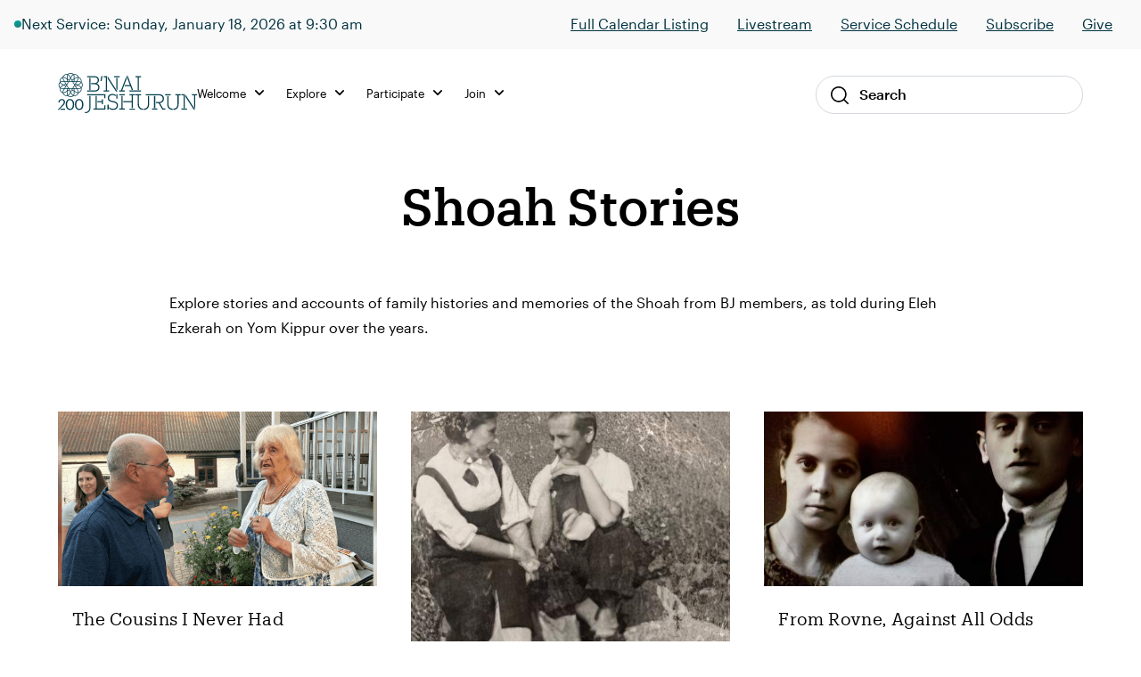

--- FILE ---
content_type: text/html; charset=UTF-8
request_url: https://bj.org/category/shoah-stories/
body_size: 14227
content:

<!DOCTYPE html>
<html lang="en-US" class="no-js">
<head>
    <meta charset="UTF-8">
    <meta name="viewport" content="width=device-width, initial-scale=1">
    <link rel="profile" href="http://gmpg.org/xfn/11">
    
    <meta name='robots' content='noindex, follow' />

	<!-- This site is optimized with the Yoast SEO plugin v26.7 - https://yoast.com/wordpress/plugins/seo/ -->
	<title>Shoah Stories Archives - B&#039;nai Jeshurun</title>
	<meta property="og:locale" content="en_US" />
	<meta property="og:type" content="article" />
	<meta property="og:title" content="Shoah Stories Archives - B&#039;nai Jeshurun" />
	<meta property="og:description" content="Explore stories and accounts of family histories and memories of the Shoah from BJ members, as told during Eleh Ezkerah on Yom Kippur over the years." />
	<meta property="og:url" content="https://bj.org/category/shoah-stories/" />
	<meta property="og:site_name" content="B&#039;nai Jeshurun" />
	<meta property="og:image" content="https://bj.org/wp-content/uploads/2022/04/shoah-stories-for-FB-1.png" />
	<meta property="og:image:width" content="1200" />
	<meta property="og:image:height" content="630" />
	<meta property="og:image:type" content="image/png" />
	<meta name="twitter:card" content="summary_large_image" />
	<meta name="twitter:site" content="@bjnyc" />
	<script type="application/ld+json" class="yoast-schema-graph">{"@context":"https://schema.org","@graph":[{"@type":"CollectionPage","@id":"https://bj.org/category/shoah-stories/","url":"https://bj.org/category/shoah-stories/","name":"Shoah Stories Archives - B&#039;nai Jeshurun","isPartOf":{"@id":"https://bj.org/#website"},"primaryImageOfPage":{"@id":"https://bj.org/category/shoah-stories/#primaryimage"},"image":{"@id":"https://bj.org/category/shoah-stories/#primaryimage"},"thumbnailUrl":"https://bj.org/wp-content/uploads/2025/12/Untitled-design-41.png","breadcrumb":{"@id":"https://bj.org/category/shoah-stories/#breadcrumb"},"inLanguage":"en-US"},{"@type":"ImageObject","inLanguage":"en-US","@id":"https://bj.org/category/shoah-stories/#primaryimage","url":"https://bj.org/wp-content/uploads/2025/12/Untitled-design-41.png","contentUrl":"https://bj.org/wp-content/uploads/2025/12/Untitled-design-41.png","width":1400,"height":440},{"@type":"BreadcrumbList","@id":"https://bj.org/category/shoah-stories/#breadcrumb","itemListElement":[{"@type":"ListItem","position":1,"name":"Home","item":"https://bj.org/"},{"@type":"ListItem","position":2,"name":"Shoah Stories"}]},{"@type":"WebSite","@id":"https://bj.org/#website","url":"https://bj.org/","name":"B'nai Jeshurun","description":"Synagogue and Jewish Community in New York City","publisher":{"@id":"https://bj.org/#organization"},"potentialAction":[{"@type":"SearchAction","target":{"@type":"EntryPoint","urlTemplate":"https://bj.org/?s={search_term_string}"},"query-input":{"@type":"PropertyValueSpecification","valueRequired":true,"valueName":"search_term_string"}}],"inLanguage":"en-US"},{"@type":"Organization","@id":"https://bj.org/#organization","name":"B'nai Jeshurun","url":"https://bj.org/","logo":{"@type":"ImageObject","inLanguage":"en-US","@id":"https://bj.org/#/schema/logo/image/","url":"https://bj.org/wp-content/uploads/2019/04/footer_logo.jpg","contentUrl":"https://bj.org/wp-content/uploads/2019/04/footer_logo.jpg","width":112,"height":111,"caption":"B'nai Jeshurun"},"image":{"@id":"https://bj.org/#/schema/logo/image/"},"sameAs":["https://www.facebook.com/bnai.jeshurun/","https://x.com/bjnyc","https://www.instagram.com/bj_nyc/","https://www.youtube.com/c/BjOrgNYC"]}]}</script>
	<!-- / Yoast SEO plugin. -->


<link rel='dns-prefetch' href='//kit.fontawesome.com' />
<link rel='dns-prefetch' href='//fonts.googleapis.com' />
<link href='http://fonts.googleapis.com' rel='preconnect' />
<link href='//fonts.gstatic.com' crossorigin='' rel='preconnect' />
<link rel="alternate" type="application/rss+xml" title="B&#039;nai Jeshurun &raquo; Shoah Stories Category Feed" href="https://bj.org/category/shoah-stories/feed/" />
		<style>
			.lazyload,
			.lazyloading {
				max-width: 100%;
			}
		</style>
				<style>
			.smush-dimensions {
				--smush-image-aspect-ratio: auto;
				aspect-ratio: var(--smush-image-aspect-ratio);
			}
		</style>
		<style id='wp-img-auto-sizes-contain-inline-css' type='text/css'>
img:is([sizes=auto i],[sizes^="auto," i]){contain-intrinsic-size:3000px 1500px}
/*# sourceURL=wp-img-auto-sizes-contain-inline-css */
</style>
<link rel='stylesheet' id='wphb-1-css' href='https://bj.org/wp-content/uploads/hummingbird-assets/23e65b78cc99b8acfd6ed69ff1bcb6c0.css' type='text/css' media='all' />
<link rel='stylesheet' id='wp-block-library-css' href='https://bj.org/wp-includes/css/dist/block-library/style.min.css?ver=6.9' type='text/css' media='all' />
<style id='global-styles-inline-css' type='text/css'>
:root{--wp--preset--aspect-ratio--square: 1;--wp--preset--aspect-ratio--4-3: 4/3;--wp--preset--aspect-ratio--3-4: 3/4;--wp--preset--aspect-ratio--3-2: 3/2;--wp--preset--aspect-ratio--2-3: 2/3;--wp--preset--aspect-ratio--16-9: 16/9;--wp--preset--aspect-ratio--9-16: 9/16;--wp--preset--color--black: #000000;--wp--preset--color--cyan-bluish-gray: #abb8c3;--wp--preset--color--white: #ffffff;--wp--preset--color--pale-pink: #f78da7;--wp--preset--color--vivid-red: #cf2e2e;--wp--preset--color--luminous-vivid-orange: #ff6900;--wp--preset--color--luminous-vivid-amber: #fcb900;--wp--preset--color--light-green-cyan: #7bdcb5;--wp--preset--color--vivid-green-cyan: #00d084;--wp--preset--color--pale-cyan-blue: #8ed1fc;--wp--preset--color--vivid-cyan-blue: #0693e3;--wp--preset--color--vivid-purple: #9b51e0;--wp--preset--color--navy: #003d4d;--wp--preset--color--navy-darker: #003340;--wp--preset--color--teal-dark: #003E4F;--wp--preset--color--teal-darkened: #1F837C;--wp--preset--color--teal: #00a29b;--wp--preset--color--teal-light: #00bfb2;--wp--preset--color--red: #FF1F2C;--wp--preset--color--gray-light: #F9F9F9;--wp--preset--color--gray: #F3F3F0;--wp--preset--gradient--vivid-cyan-blue-to-vivid-purple: linear-gradient(135deg,rgb(6,147,227) 0%,rgb(155,81,224) 100%);--wp--preset--gradient--light-green-cyan-to-vivid-green-cyan: linear-gradient(135deg,rgb(122,220,180) 0%,rgb(0,208,130) 100%);--wp--preset--gradient--luminous-vivid-amber-to-luminous-vivid-orange: linear-gradient(135deg,rgb(252,185,0) 0%,rgb(255,105,0) 100%);--wp--preset--gradient--luminous-vivid-orange-to-vivid-red: linear-gradient(135deg,rgb(255,105,0) 0%,rgb(207,46,46) 100%);--wp--preset--gradient--very-light-gray-to-cyan-bluish-gray: linear-gradient(135deg,rgb(238,238,238) 0%,rgb(169,184,195) 100%);--wp--preset--gradient--cool-to-warm-spectrum: linear-gradient(135deg,rgb(74,234,220) 0%,rgb(151,120,209) 20%,rgb(207,42,186) 40%,rgb(238,44,130) 60%,rgb(251,105,98) 80%,rgb(254,248,76) 100%);--wp--preset--gradient--blush-light-purple: linear-gradient(135deg,rgb(255,206,236) 0%,rgb(152,150,240) 100%);--wp--preset--gradient--blush-bordeaux: linear-gradient(135deg,rgb(254,205,165) 0%,rgb(254,45,45) 50%,rgb(107,0,62) 100%);--wp--preset--gradient--luminous-dusk: linear-gradient(135deg,rgb(255,203,112) 0%,rgb(199,81,192) 50%,rgb(65,88,208) 100%);--wp--preset--gradient--pale-ocean: linear-gradient(135deg,rgb(255,245,203) 0%,rgb(182,227,212) 50%,rgb(51,167,181) 100%);--wp--preset--gradient--electric-grass: linear-gradient(135deg,rgb(202,248,128) 0%,rgb(113,206,126) 100%);--wp--preset--gradient--midnight: linear-gradient(135deg,rgb(2,3,129) 0%,rgb(40,116,252) 100%);--wp--preset--font-size--small: 13px;--wp--preset--font-size--medium: 20px;--wp--preset--font-size--large: 36px;--wp--preset--font-size--x-large: 42px;--wp--preset--spacing--20: 0.44rem;--wp--preset--spacing--30: 0.67rem;--wp--preset--spacing--40: 1rem;--wp--preset--spacing--50: 1.5rem;--wp--preset--spacing--60: 2.25rem;--wp--preset--spacing--70: 3.38rem;--wp--preset--spacing--80: 5.06rem;--wp--preset--shadow--natural: 6px 6px 9px rgba(0, 0, 0, 0.2);--wp--preset--shadow--deep: 12px 12px 50px rgba(0, 0, 0, 0.4);--wp--preset--shadow--sharp: 6px 6px 0px rgba(0, 0, 0, 0.2);--wp--preset--shadow--outlined: 6px 6px 0px -3px rgb(255, 255, 255), 6px 6px rgb(0, 0, 0);--wp--preset--shadow--crisp: 6px 6px 0px rgb(0, 0, 0);}:where(.is-layout-flex){gap: 0.5em;}:where(.is-layout-grid){gap: 0.5em;}body .is-layout-flex{display: flex;}.is-layout-flex{flex-wrap: wrap;align-items: center;}.is-layout-flex > :is(*, div){margin: 0;}body .is-layout-grid{display: grid;}.is-layout-grid > :is(*, div){margin: 0;}:where(.wp-block-columns.is-layout-flex){gap: 2em;}:where(.wp-block-columns.is-layout-grid){gap: 2em;}:where(.wp-block-post-template.is-layout-flex){gap: 1.25em;}:where(.wp-block-post-template.is-layout-grid){gap: 1.25em;}.has-black-color{color: var(--wp--preset--color--black) !important;}.has-cyan-bluish-gray-color{color: var(--wp--preset--color--cyan-bluish-gray) !important;}.has-white-color{color: var(--wp--preset--color--white) !important;}.has-pale-pink-color{color: var(--wp--preset--color--pale-pink) !important;}.has-vivid-red-color{color: var(--wp--preset--color--vivid-red) !important;}.has-luminous-vivid-orange-color{color: var(--wp--preset--color--luminous-vivid-orange) !important;}.has-luminous-vivid-amber-color{color: var(--wp--preset--color--luminous-vivid-amber) !important;}.has-light-green-cyan-color{color: var(--wp--preset--color--light-green-cyan) !important;}.has-vivid-green-cyan-color{color: var(--wp--preset--color--vivid-green-cyan) !important;}.has-pale-cyan-blue-color{color: var(--wp--preset--color--pale-cyan-blue) !important;}.has-vivid-cyan-blue-color{color: var(--wp--preset--color--vivid-cyan-blue) !important;}.has-vivid-purple-color{color: var(--wp--preset--color--vivid-purple) !important;}.has-black-background-color{background-color: var(--wp--preset--color--black) !important;}.has-cyan-bluish-gray-background-color{background-color: var(--wp--preset--color--cyan-bluish-gray) !important;}.has-white-background-color{background-color: var(--wp--preset--color--white) !important;}.has-pale-pink-background-color{background-color: var(--wp--preset--color--pale-pink) !important;}.has-vivid-red-background-color{background-color: var(--wp--preset--color--vivid-red) !important;}.has-luminous-vivid-orange-background-color{background-color: var(--wp--preset--color--luminous-vivid-orange) !important;}.has-luminous-vivid-amber-background-color{background-color: var(--wp--preset--color--luminous-vivid-amber) !important;}.has-light-green-cyan-background-color{background-color: var(--wp--preset--color--light-green-cyan) !important;}.has-vivid-green-cyan-background-color{background-color: var(--wp--preset--color--vivid-green-cyan) !important;}.has-pale-cyan-blue-background-color{background-color: var(--wp--preset--color--pale-cyan-blue) !important;}.has-vivid-cyan-blue-background-color{background-color: var(--wp--preset--color--vivid-cyan-blue) !important;}.has-vivid-purple-background-color{background-color: var(--wp--preset--color--vivid-purple) !important;}.has-black-border-color{border-color: var(--wp--preset--color--black) !important;}.has-cyan-bluish-gray-border-color{border-color: var(--wp--preset--color--cyan-bluish-gray) !important;}.has-white-border-color{border-color: var(--wp--preset--color--white) !important;}.has-pale-pink-border-color{border-color: var(--wp--preset--color--pale-pink) !important;}.has-vivid-red-border-color{border-color: var(--wp--preset--color--vivid-red) !important;}.has-luminous-vivid-orange-border-color{border-color: var(--wp--preset--color--luminous-vivid-orange) !important;}.has-luminous-vivid-amber-border-color{border-color: var(--wp--preset--color--luminous-vivid-amber) !important;}.has-light-green-cyan-border-color{border-color: var(--wp--preset--color--light-green-cyan) !important;}.has-vivid-green-cyan-border-color{border-color: var(--wp--preset--color--vivid-green-cyan) !important;}.has-pale-cyan-blue-border-color{border-color: var(--wp--preset--color--pale-cyan-blue) !important;}.has-vivid-cyan-blue-border-color{border-color: var(--wp--preset--color--vivid-cyan-blue) !important;}.has-vivid-purple-border-color{border-color: var(--wp--preset--color--vivid-purple) !important;}.has-vivid-cyan-blue-to-vivid-purple-gradient-background{background: var(--wp--preset--gradient--vivid-cyan-blue-to-vivid-purple) !important;}.has-light-green-cyan-to-vivid-green-cyan-gradient-background{background: var(--wp--preset--gradient--light-green-cyan-to-vivid-green-cyan) !important;}.has-luminous-vivid-amber-to-luminous-vivid-orange-gradient-background{background: var(--wp--preset--gradient--luminous-vivid-amber-to-luminous-vivid-orange) !important;}.has-luminous-vivid-orange-to-vivid-red-gradient-background{background: var(--wp--preset--gradient--luminous-vivid-orange-to-vivid-red) !important;}.has-very-light-gray-to-cyan-bluish-gray-gradient-background{background: var(--wp--preset--gradient--very-light-gray-to-cyan-bluish-gray) !important;}.has-cool-to-warm-spectrum-gradient-background{background: var(--wp--preset--gradient--cool-to-warm-spectrum) !important;}.has-blush-light-purple-gradient-background{background: var(--wp--preset--gradient--blush-light-purple) !important;}.has-blush-bordeaux-gradient-background{background: var(--wp--preset--gradient--blush-bordeaux) !important;}.has-luminous-dusk-gradient-background{background: var(--wp--preset--gradient--luminous-dusk) !important;}.has-pale-ocean-gradient-background{background: var(--wp--preset--gradient--pale-ocean) !important;}.has-electric-grass-gradient-background{background: var(--wp--preset--gradient--electric-grass) !important;}.has-midnight-gradient-background{background: var(--wp--preset--gradient--midnight) !important;}.has-small-font-size{font-size: var(--wp--preset--font-size--small) !important;}.has-medium-font-size{font-size: var(--wp--preset--font-size--medium) !important;}.has-large-font-size{font-size: var(--wp--preset--font-size--large) !important;}.has-x-large-font-size{font-size: var(--wp--preset--font-size--x-large) !important;}
/*# sourceURL=global-styles-inline-css */
</style>

<style id='classic-theme-styles-inline-css' type='text/css'>
/*! This file is auto-generated */
.wp-block-button__link{color:#fff;background-color:#32373c;border-radius:9999px;box-shadow:none;text-decoration:none;padding:calc(.667em + 2px) calc(1.333em + 2px);font-size:1.125em}.wp-block-file__button{background:#32373c;color:#fff;text-decoration:none}
/*# sourceURL=/wp-includes/css/classic-themes.min.css */
</style>
<link rel='stylesheet' id='cpsh-shortcodes-css' href='https://bj.org/wp-content/uploads/hummingbird-assets/8a288fec298eb92bbb5c516c9aa0bbbb.css' type='text/css' media='all' />
<link rel="preload" as="style" href="//fonts.googleapis.com/css?family=Roboto%3A300%2C400%2C500%2C700%2C900&#038;ver=1765914161" /><link rel='stylesheet' id='fonts-css' href='//fonts.googleapis.com/css?family=Roboto%3A300%2C400%2C500%2C700%2C900&#038;ver=1765914161' type='text/css' media='print' onload='this.media=&#34;all&#34;' />
<link rel='stylesheet' id='wphb-2-css' href='https://bj.org/wp-content/uploads/hummingbird-assets/318b74b787a176bd9f459787d82fb022.css' type='text/css' media='all' />
<script type="text/javascript" src="https://bj.org/wp-content/uploads/hummingbird-assets/40f3125a1a0988f0ec33c3596e35ff96.js" id="wphb-3-js"></script>
<script type="text/javascript" id="beehive-gtm-frontend-header-js-after">
/* <![CDATA[ */
var dataLayer = [];
(function(w,d,s,l,i){w[l]=w[l]||[];w[l].push({'gtm.start':
			new Date().getTime(),event:'gtm.js'});var f=d.getElementsByTagName(s)[0],
			j=d.createElement(s),dl=l!='dataLayer'?'&l='+l:'';j.async=true;j.src=
			'https://www.googletagmanager.com/gtm.js?id='+i+dl;f.parentNode.insertBefore(j,f);
			})(window,document,'script','dataLayer','GTM-KDWJP86');
//# sourceURL=beehive-gtm-frontend-header-js-after
/* ]]> */
</script>
<script type="text/javascript" src="https://bj.org/wp-content/uploads/hummingbird-assets/1f7fce49d82fddfc8cb6dd2161f7de0e.js" id="timed-content_js-js"></script>
<link rel="https://api.w.org/" href="https://bj.org/wp-json/" /><link rel="alternate" title="JSON" type="application/json" href="https://bj.org/wp-json/wp/v2/categories/215" /><link rel="EditURI" type="application/rsd+xml" title="RSD" href="https://bj.org/xmlrpc.php?rsd" />
<meta name="generator" content="WordPress 6.9" />
<meta name="tec-api-version" content="v1"><meta name="tec-api-origin" content="https://bj.org"><link rel="alternate" href="https://bj.org/wp-json/tribe/events/v1/" />		<script>
			document.documentElement.className = document.documentElement.className.replace('no-js', 'js');
		</script>
				<style>
			.no-js img.lazyload {
				display: none;
			}

			figure.wp-block-image img.lazyloading {
				min-width: 150px;
			}

			.lazyload,
			.lazyloading {
				--smush-placeholder-width: 100px;
				--smush-placeholder-aspect-ratio: 1/1;
				width: var(--smush-image-width, var(--smush-placeholder-width)) !important;
				aspect-ratio: var(--smush-image-aspect-ratio, var(--smush-placeholder-aspect-ratio)) !important;
			}

						.lazyload, .lazyloading {
				opacity: 0;
			}

			.lazyloaded {
				opacity: 1;
				transition: opacity 400ms;
				transition-delay: 0ms;
			}

					</style>
		
<!-- Meta Pixel Code -->
<script type='text/javascript'>
!function(f,b,e,v,n,t,s){if(f.fbq)return;n=f.fbq=function(){n.callMethod?
n.callMethod.apply(n,arguments):n.queue.push(arguments)};if(!f._fbq)f._fbq=n;
n.push=n;n.loaded=!0;n.version='2.0';n.queue=[];t=b.createElement(e);t.async=!0;
t.src=v;s=b.getElementsByTagName(e)[0];s.parentNode.insertBefore(t,s)}(window,
document,'script','https://connect.facebook.net/en_US/fbevents.js');
</script>
<!-- End Meta Pixel Code -->
<script type='text/javascript'>var url = window.location.origin + '?ob=open-bridge';
            fbq('set', 'openbridge', '244561319445377', url);
fbq('init', '244561319445377', {}, {
    "agent": "wordpress-6.9-4.1.5"
})</script><script type='text/javascript'>
    fbq('track', 'PageView', []);
  </script><style type="text/css">.recentcomments a{display:inline !important;padding:0 !important;margin:0 !important;}</style><link rel="icon" href="https://bj.org/wp-content/uploads/2019/08/cropped-favicon-32x32.png" sizes="32x32" />
<link rel="icon" href="https://bj.org/wp-content/uploads/2019/08/cropped-favicon-192x192.png" sizes="192x192" />
<link rel="apple-touch-icon" href="https://bj.org/wp-content/uploads/2019/08/cropped-favicon-180x180.png" />
<meta name="msapplication-TileImage" content="https://bj.org/wp-content/uploads/2019/08/cropped-favicon-270x270.png" />
		<style type="text/css" id="wp-custom-css">
			/* Temp fix for tribe content in menu */
footer.footer .tribe-events {
    display: none !important;
}
		</style>
		
</head><body class="archive category category-shoah-stories category-215 wp-theme-defaultTheme tribe-no-js">


<div id="page"
     class="site">
    <div class="site-inner">
        <header class="site-header">
                <div class="header-alert hidden"></div>
                

<div class="header-live show-live lg:block">
    <div class="live-container">
        <div
            class="live-indicator-start-content flex flex-col md:flex-row gap-3"
        >
            <div class="flex gap-3 items-center">
    <div 
        class="live-indicator-light w-2 h-2 rounded-full bg-teal-gradient"
    ></div>

            <div>
            <a 
                href="https://bj.org/event/shaharit-online-6/2026-01-18/"
                style="text-decoration: none;"
            >
                Next Service: Sunday, January 18, 2026 at 9:30 am            </a>
        </div>
    
</div>

        </div>

        <div
            class="live-indicator-end-content"
        >


        <ul id="menu-top-menu" class="menu"><li id="menu-item-104147" class="menu-item menu-item-type-custom menu-item-object-custom menu-item-104147"><a href="https://bj.org/events/event-listings/">Full Calendar Listing</a></li>
<li id="menu-item-104187" class="menu-item menu-item-type-post_type menu-item-object-page menu-item-104187"><a href="https://bj.org/live/">Livestream</a></li>
<li id="menu-item-87859" class="menu-item menu-item-type-custom menu-item-object-custom menu-item-87859"><a href="https://bj.org/our-focus/prayer-music-spirituality/service-schedule/">Service Schedule</a></li>
<li id="menu-item-87860" class="menu-item menu-item-type-custom menu-item-object-custom menu-item-87860"><a href="http://eepurl.com/XOxJH">Subscribe</a></li>
<li id="menu-item-87861" class="menu-item menu-item-type-post_type menu-item-object-page menu-item-87861"><a href="https://bj.org/give/">Give</a></li>
</ul>            <!-- <a 
                href="/events/"
            >View Schedule</a>
            <a 
                href="https://www.youtube.com/channel/UCtfFS-quDW94p3NiOIKMQ0Q?sub_confirmation=1"
            >Subscribe</a> -->
        </div>
    </div>
    <!-- <div class="close-bar-button"></div> -->
</div>

<script>
    ;(async () => {
        
        try {
            // Get live .live-indicator-start-content
            const liveIndicatorStartContent = document.querySelector('.live-indicator-start-content')

            // Fetch check_for_currently_live_video
            const liveDetailsResponse = await fetch( '/wp-admin/admin-ajax.php?action=get_live_indicator_details' )
            const { data: liveDetails } = await liveDetailsResponse.json()

            // Load html into liveIndicatorStartContent
            liveIndicatorStartContent.innerHTML = liveDetails.html
        } catch ( error ) {
            console.warn( 'Could not fetch live details from browser', error )
        }
    })()
</script>
            <div class="global-nav-wrap">
                <div class="global-nav-container">
                    <div id="js-menu-toggle"
                         class="menu-toggle">
                        <div id="js-icn-menu"
                             class="icn-menu">
                            <span></span>
                            <span></span>
                            <span></span>
                        </div>
                    </div>

                    <div class="nav-logo-wrap">
                        <a href="/">
                            <img src="https://bj.org/wp-content/themes/defaultTheme/images/svg/logo-bj-color-200.svg"
                                 alt="Logo BJ">
                        </a>
                    </div>

                    <!-- <div class="account-link-wrap">
                        <a href="/">
                            <img src="https://bj.org/wp-content/themes/defaultTheme/images/icons/profile.svg"
                                 alt="Profile Link">
                        </a>
                    </div> -->
                    <div></div>

                    <div class="desktop-nav-wrap">
                        
<nav class="desktop-nav">
    <div class="desktop-nav-main">
                    <div class="nav-item">
    <ul class="menu">
        <li class="menu-item">
            <a>
                Welcome                <span class="nav-icon"></span>
            </a>
            <div class="nav-sub-wrap">
                <div class="nav-sub-offset"></div>
                <div class="nav-sub-container">
                
                    <div class="menu-welcome-container"><ul id="menu-welcome" class="menu"><li id="menu-item-87857" class="menu-item menu-item-type-post_type menu-item-object-page menu-item-87857"><a href="https://bj.org/what-we-believe/">What We Believe</a></li>
<li id="menu-item-88038" class="menu-item menu-item-type-post_type menu-item-object-page menu-item-88038"><a href="https://bj.org/meet-the-bj-team/">Meet the Team</a></li>
<li id="menu-item-87969" class="menu-item menu-item-type-post_type menu-item-object-page menu-item-87969"><a href="https://bj.org/history/">Our History</a></li>
<li id="menu-item-87970" class="menu-item menu-item-type-post_type menu-item-object-page menu-item-87970"><a href="https://bj.org/our-campus/">Our Campus</a></li>
<li id="menu-item-101380" class="menu-item menu-item-type-post_type menu-item-object-page menu-item-101380"><a href="https://bj.org/what-to-expect/">What to Expect</a></li>
<li id="menu-item-104153" class="menu-item menu-item-type-post_type menu-item-object-page menu-item-104153"><a href="https://bj.org/exploring-judaism/">Exploring Judaism</a></li>
</ul></div>                
                    <aside class="nav-aside">
                                            </aside>

                </div>
            </div>
        </li>
    </ul>
</div>                    <div class="nav-item">
    <ul class="menu">
        <li class="menu-item">
            <a>
                Explore                <span class="nav-icon"></span>
            </a>
            <div class="nav-sub-wrap">
                <div class="nav-sub-offset"></div>
                <div class="nav-sub-container">
                
                    <div class="menu-explore-container"><ul id="menu-explore" class="menu"><li id="menu-item-101387" class="menu-item menu-item-type-post_type menu-item-object-page menu-item-101387"><a href="https://bj.org/our-program-guide/">Program Guide</a></li>
<li id="menu-item-103959" class="menu-item menu-item-type-custom menu-item-object-custom menu-item-103959"><a href="https://bj.org/programs/music/">Music</a></li>
<li id="menu-item-104043" class="menu-item menu-item-type-custom menu-item-object-custom menu-item-104043"><a href="https://bj.org/events/event-listings/?tribe_events_cat=classes&#038;audience=adults">Adult Learning</a></li>
<li id="menu-item-105305" class="menu-item menu-item-type-custom menu-item-object-custom menu-item-105305"><a href="https://bj.org/events/event-listings/?audience=birth-age-4%2Cgrades-k-2%2Cage-8-12%2Cteens-13-18">Family &#038; Youth</a></li>
<li id="menu-item-104042" class="menu-item menu-item-type-custom menu-item-object-custom menu-item-104042"><a href="https://bj.org/programs/aviv-20s-and-30s/">Aviv (20s &#038; 30s)</a></li>
<li id="menu-item-116540" class="menu-item menu-item-type-post_type menu-item-object-page menu-item-116540"><a href="https://bj.org/our-focus/life-moments-milestones/">Lifecycle Support</a></li>
<li id="menu-item-122850" class="menu-item menu-item-type-post_type menu-item-object-page menu-item-122850"><a href="https://bj.org/rent-our-spaces/">Rent Our Spaces</a></li>
</ul></div>                
                    <aside class="nav-aside">
                                                            <a href="https://bj.org/sermons/" target="_self">
                                        <img width="260" height="160" src="https://bj.org/wp-content/uploads/2025/12/BJ-Podcast-Cover-Art-260-x-200-px.png" class="attachment-thumbnail-menu-image size-thumbnail-menu-image wp-image" alt="" decoding="async" srcset="https://bj.org/wp-content/uploads/2025/12/BJ-Podcast-Cover-Art-260-x-200-px.png 260w, https://bj.org/wp-content/uploads/2025/12/BJ-Podcast-Cover-Art-260-x-200-px-200x123.png 200w" sizes="(max-width: 260px) 100vw, 260px" />                                    </a>
                                    <p>*NEW* Listen to the weekly Divrei Torah wherever you get your podcasts!</p>                    </aside>

                </div>
            </div>
        </li>
    </ul>
</div>                    <div class="nav-item">
    <ul class="menu">
        <li class="menu-item">
            <a>
                Participate                <span class="nav-icon"></span>
            </a>
            <div class="nav-sub-wrap">
                <div class="nav-sub-offset"></div>
                <div class="nav-sub-container">
                
                    <div class="menu-participate-container"><ul id="menu-participate" class="menu"><li id="menu-item-87818" class="menu-item menu-item-type-post_type menu-item-object-page menu-item-87818"><a href="https://bj.org/events/event-listings/">Full Calendar Listing</a></li>
<li id="menu-item-105287" class="menu-item menu-item-type-post_type menu-item-object-page menu-item-105287"><a href="https://bj.org/our-focus/prayer-music-spirituality/service-schedule/">Service Schedule</a></li>
<li id="menu-item-122861" class="menu-item menu-item-type-post_type menu-item-object-page menu-item-122861"><a href="https://bj.org/this-shabbat-at-bj/">This Shabbat at BJ</a></li>
<li id="menu-item-101383" class="menu-item menu-item-type-custom menu-item-object-custom menu-item-101383"><a href="https://bj.org/programs/volunteer-opportunities/">Volunteer Opportunities</a></li>
<li id="menu-item-101384" class="menu-item menu-item-type-custom menu-item-object-custom menu-item-101384"><a href="https://bj.org/programs/2022-havurot/">Havurot &#038; Small Groups</a></li>
</ul></div>                
                    <aside class="nav-aside">
                                                            <a href="https://bj.org/programs/hanukkah/" target="_self">
                                        <img width="260" height="146" src="https://bj.org/wp-content/uploads/2018/12/Hanukkah-Email-Banner-2023-2.gif" class="attachment-thumbnail-menu-image size-thumbnail-menu-image wp-image" alt="" decoding="async" />                                    </a>
                                    <p>Celebrate Hanukkah at BJ!</p>                    </aside>

                </div>
            </div>
        </li>
    </ul>
</div>            </div>
    <div class="desktop-nav-right">
        <div class="nav-item">
    <ul class="menu">
        <li class="menu-item">
            <a>
                Join                <span class="nav-icon"></span>
            </a>
            <div class="nav-sub-wrap">
                <div class="nav-sub-offset"></div>
                <div class="nav-sub-container">
                
                    <div class="menu-join-container"><ul id="menu-join" class="menu"><li id="menu-item-101385" class="menu-item menu-item-type-post_type menu-item-object-page menu-item-101385"><a href="https://bj.org/membership/">Membership</a></li>
<li id="menu-item-101631" class="menu-item menu-item-type-custom menu-item-object-custom menu-item-101631"><a href="https://bj.org/programs/kadima/">Kadima@BJ</a></li>
<li id="menu-item-101386" class="menu-item menu-item-type-post_type menu-item-object-page menu-item-101386"><a href="https://bj.org/careers/">Careers</a></li>
</ul></div>                
                    <aside class="nav-aside">
                                            </aside>

                </div>
            </div>
        </li>
    </ul>
</div>    </div>
</nav>                        

                        <div class="header-search">
                            
<form role="search" method="get" class="search-form" action="https://bj.org">
	<label>
		<span class="screen-reader-text">Search for:</span>
		<input class="search-field"  autocomplete="off" value="" name="s" type="search" placeholder="Search"><span class="cross-btn"></span>
	</label>
	<button type="submit" class="search-submit"><span class="screen-reader-text">Search</span></button>
</form>                        </div>
                    </div>
                </div>
            </div>
        </header>


        

<section id="js-menu-slide" class="menu-slide">
    <div class="nav-menu">
        <div class="page-accordion">
                            <div class="single-accordion">
                    <div class="single-accordion__title">
                        <h4>Welcome</h4>
                        <span class="single-accordion__icons"></span>
                    </div>
                    <div class="single-accordion__content">
                        <div class="menu-welcome-container"><ul id="menu-welcome-1" class="menu"><li class="menu-item menu-item-type-post_type menu-item-object-page menu-item-87857"><a href="https://bj.org/what-we-believe/">What We Believe</a></li>
<li class="menu-item menu-item-type-post_type menu-item-object-page menu-item-88038"><a href="https://bj.org/meet-the-bj-team/">Meet the Team</a></li>
<li class="menu-item menu-item-type-post_type menu-item-object-page menu-item-87969"><a href="https://bj.org/history/">Our History</a></li>
<li class="menu-item menu-item-type-post_type menu-item-object-page menu-item-87970"><a href="https://bj.org/our-campus/">Our Campus</a></li>
<li class="menu-item menu-item-type-post_type menu-item-object-page menu-item-101380"><a href="https://bj.org/what-to-expect/">What to Expect</a></li>
<li class="menu-item menu-item-type-post_type menu-item-object-page menu-item-104153"><a href="https://bj.org/exploring-judaism/">Exploring Judaism</a></li>
</ul></div>                    </div>
                </div>
                <br>
                            <div class="single-accordion">
                    <div class="single-accordion__title">
                        <h4>Explore</h4>
                        <span class="single-accordion__icons"></span>
                    </div>
                    <div class="single-accordion__content">
                        <div class="menu-explore-container"><ul id="menu-explore-1" class="menu"><li class="menu-item menu-item-type-post_type menu-item-object-page menu-item-101387"><a href="https://bj.org/our-program-guide/">Program Guide</a></li>
<li class="menu-item menu-item-type-custom menu-item-object-custom menu-item-103959"><a href="https://bj.org/programs/music/">Music</a></li>
<li class="menu-item menu-item-type-custom menu-item-object-custom menu-item-104043"><a href="https://bj.org/events/event-listings/?tribe_events_cat=classes&#038;audience=adults">Adult Learning</a></li>
<li class="menu-item menu-item-type-custom menu-item-object-custom menu-item-105305"><a href="https://bj.org/events/event-listings/?audience=birth-age-4%2Cgrades-k-2%2Cage-8-12%2Cteens-13-18">Family &#038; Youth</a></li>
<li class="menu-item menu-item-type-custom menu-item-object-custom menu-item-104042"><a href="https://bj.org/programs/aviv-20s-and-30s/">Aviv (20s &#038; 30s)</a></li>
<li class="menu-item menu-item-type-post_type menu-item-object-page menu-item-116540"><a href="https://bj.org/our-focus/life-moments-milestones/">Lifecycle Support</a></li>
<li class="menu-item menu-item-type-post_type menu-item-object-page menu-item-122850"><a href="https://bj.org/rent-our-spaces/">Rent Our Spaces</a></li>
</ul></div>                    </div>
                </div>
                <br>
                            <div class="single-accordion">
                    <div class="single-accordion__title">
                        <h4>Participate</h4>
                        <span class="single-accordion__icons"></span>
                    </div>
                    <div class="single-accordion__content">
                        <div class="menu-participate-container"><ul id="menu-participate-1" class="menu"><li class="menu-item menu-item-type-post_type menu-item-object-page menu-item-87818"><a href="https://bj.org/events/event-listings/">Full Calendar Listing</a></li>
<li class="menu-item menu-item-type-post_type menu-item-object-page menu-item-105287"><a href="https://bj.org/our-focus/prayer-music-spirituality/service-schedule/">Service Schedule</a></li>
<li class="menu-item menu-item-type-post_type menu-item-object-page menu-item-122861"><a href="https://bj.org/this-shabbat-at-bj/">This Shabbat at BJ</a></li>
<li class="menu-item menu-item-type-custom menu-item-object-custom menu-item-101383"><a href="https://bj.org/programs/volunteer-opportunities/">Volunteer Opportunities</a></li>
<li class="menu-item menu-item-type-custom menu-item-object-custom menu-item-101384"><a href="https://bj.org/programs/2022-havurot/">Havurot &#038; Small Groups</a></li>
</ul></div>                    </div>
                </div>
                <br>
                            <div class="single-accordion">
                    <div class="single-accordion__title">
                        <h4>Join</h4>
                        <span class="single-accordion__icons"></span>
                    </div>
                    <div class="single-accordion__content">
                        <div class="menu-join-container"><ul id="menu-join-1" class="menu"><li class="menu-item menu-item-type-post_type menu-item-object-page menu-item-101385"><a href="https://bj.org/membership/">Membership</a></li>
<li class="menu-item menu-item-type-custom menu-item-object-custom menu-item-101631"><a href="https://bj.org/programs/kadima/">Kadima@BJ</a></li>
<li class="menu-item menu-item-type-post_type menu-item-object-page menu-item-101386"><a href="https://bj.org/careers/">Careers</a></li>
</ul></div>                    </div>
                </div>
                <br>
                                </div>
    </div>

    <div class="quick-menu">
        <ul id="menu-top-menu-1" class="menu"><li class="menu-item menu-item-type-custom menu-item-object-custom menu-item-104147"><a href="https://bj.org/events/event-listings/">Full Calendar Listing</a></li>
<li class="menu-item menu-item-type-post_type menu-item-object-page menu-item-104187"><a href="https://bj.org/live/">Livestream</a></li>
<li class="menu-item menu-item-type-custom menu-item-object-custom menu-item-87859"><a href="https://bj.org/our-focus/prayer-music-spirituality/service-schedule/">Service Schedule</a></li>
<li class="menu-item menu-item-type-custom menu-item-object-custom menu-item-87860"><a href="http://eepurl.com/XOxJH">Subscribe</a></li>
<li class="menu-item menu-item-type-post_type menu-item-object-page menu-item-87861"><a href="https://bj.org/give/">Give</a></li>
</ul>    </div>

    <div class="header-search">
        
<form role="search" method="get" class="search-form" action="https://bj.org">
	<label>
		<span class="screen-reader-text">Search for:</span>
		<input class="search-field"  autocomplete="off" value="" name="s" type="search" placeholder="Search"><span class="cross-btn"></span>
	</label>
	<button type="submit" class="search-submit"><span class="screen-reader-text">Search</span></button>
</form>    </div>
</section>
        <div id="content"
             class="site-content">


			<section class="page-hero__title">
			<h1 class="section-title">Shoah Stories</h1>
			<div class="cat-desc"><p>Explore stories and accounts of family histories and memories of the Shoah from BJ members, as told during Eleh Ezkerah on Yom Kippur over the years.</p>
</div>		</section>
	
	<section class="ajax-filter-posts-content">
		
<article class="loop-item">
    <a href="https://bj.org/the-cousins-i-never-had/" class="post-thumbnail hvr-overlay no-lazyload">
        <img width="700" height="384" src="https://bj.org/wp-content/uploads/2025/12/Untitled-design-41-700x384.png" class="attachment-thumbnail-content-image-lg size-thumbnail-content-image-lg wp-image wp-post-image" alt="" decoding="async" fetchpriority="high" srcset="https://bj.org/wp-content/uploads/2025/12/Untitled-design-41-700x384.png 700w, https://bj.org/wp-content/uploads/2025/12/Untitled-design-41-350x192.png 350w" sizes="(max-width: 700px) 100vw, 700px" />    </a>
    <div class="loop-item-blogpost">
        <h4>
            <a href="https://bj.org/the-cousins-i-never-had/">
                The Cousins I Never Had            </a>
        </h4>

                    <ul class="post-authors">
                <li>
                    <img width="32" height="32" src="https://bj.org/wp-content/uploads/2019/10/gideon_taylor_DUO-150x150.jpg" class="attachment-32x32 size-32x32 wp-image wp-post-image" alt="" decoding="async" srcset="https://bj.org/wp-content/uploads/2019/10/gideon_taylor_DUO-150x150.jpg 150w, https://bj.org/wp-content/uploads/2019/10/gideon_taylor_DUO-291x300.jpg 291w, https://bj.org/wp-content/uploads/2019/10/gideon_taylor_DUO-993x1024.jpg 993w, https://bj.org/wp-content/uploads/2019/10/gideon_taylor_DUO-250x250.jpg 250w, https://bj.org/wp-content/uploads/2019/10/gideon_taylor_DUO-920x949.jpg 920w, https://bj.org/wp-content/uploads/2019/10/gideon_taylor_DUO-194x200.jpg 194w, https://bj.org/wp-content/uploads/2019/10/gideon_taylor_DUO-900x928.jpg 900w, https://bj.org/wp-content/uploads/2019/10/gideon_taylor_DUO-570x588.jpg 570w, https://bj.org/wp-content/uploads/2019/10/gideon_taylor_DUO.jpg 1370w" sizes="(max-width: 32px) 100vw, 32px" />                </li>
                <li>By
                    <a href="https://bj.org/people/gideon-taylor/">Gideon Taylor</a>                </li>
            </ul>
                
        <div class="post-entry">
                    </div>

        <a class="btn btn-text" href="https://bj.org/the-cousins-i-never-had/">
            <span>Read More</span><span class="btn-icon"><svg xmlns="http://www.w3.org/2000/svg" xmlns:xlink="http://www.w3.org/1999/xlink" width="6" height="10"><defs><path id="a" d="M0 0h6v10H0z"></path></defs><clipPath id="b"><use xlink:href="#a" overflow="visible"></use></clipPath><path clip-path="url(#b)" fill="none" stroke="#000002" stroke-width="2" stroke-linecap="round" stroke-linejoin="round" stroke-miterlimit="10" d="M1 1l4 4-4 4"></path></svg></span>
        </a>

    </div>
</article>

<article class="loop-item">
    <a href="https://bj.org/the-shoah-and-my-family/" class="post-thumbnail hvr-overlay no-lazyload">
        <img width="480" height="384" src="https://bj.org/wp-content/uploads/2024/01/unnamed-5-2-480x384.jpeg" class="attachment-thumbnail-content-image-lg size-thumbnail-content-image-lg wp-image wp-post-image" alt="" decoding="async" srcset="https://bj.org/wp-content/uploads/2024/01/unnamed-5-2-480x384.jpeg 480w, https://bj.org/wp-content/uploads/2024/01/unnamed-5-2-350x280.jpeg 350w" sizes="(max-width: 480px) 100vw, 480px" />    </a>
    <div class="loop-item-blogpost">
        <h4>
            <a href="https://bj.org/the-shoah-and-my-family/">
                The Shoah and My Family            </a>
        </h4>

                    <ul class="post-authors">
                <li>
                    <img class="img-responsive default_img no-lazyload" src="https://bj.org/wp-content/themes/defaultTheme/images/written_by_default.png" alt="Estare Weiser">                </li>
                <li>By
                    <a href="https://bj.org/people/estare-weiser/">Estare Weiser</a>                </li>
            </ul>
                
        <div class="post-entry">
            <p>My parents, Hania Sternlicht and Avrum Kurz, married on March 21, 1939, after a courtship that began in their teens. Six months later, my mother&nbsp;...</p>        </div>

        <a class="btn btn-text" href="https://bj.org/the-shoah-and-my-family/">
            <span>Read More</span><span class="btn-icon"><svg xmlns="http://www.w3.org/2000/svg" xmlns:xlink="http://www.w3.org/1999/xlink" width="6" height="10"><defs><path id="a" d="M0 0h6v10H0z"></path></defs><clipPath id="b"><use xlink:href="#a" overflow="visible"></use></clipPath><path clip-path="url(#b)" fill="none" stroke="#000002" stroke-width="2" stroke-linecap="round" stroke-linejoin="round" stroke-miterlimit="10" d="M1 1l4 4-4 4"></path></svg></span>
        </a>

    </div>
</article>

<article class="loop-item">
    <a href="https://bj.org/from-rovne-against-all-odds/" class="post-thumbnail hvr-overlay no-lazyload">
        <img width="700" height="384" src="https://bj.org/wp-content/uploads/2024/01/TPAI_Clipboard_51ae2ca76a53d320f3991c57b53bd3b7-700x384.jpeg" class="attachment-thumbnail-content-image-lg size-thumbnail-content-image-lg wp-image wp-post-image" alt="" decoding="async" srcset="https://bj.org/wp-content/uploads/2024/01/TPAI_Clipboard_51ae2ca76a53d320f3991c57b53bd3b7-700x384.jpeg 700w, https://bj.org/wp-content/uploads/2024/01/TPAI_Clipboard_51ae2ca76a53d320f3991c57b53bd3b7-350x192.jpeg 350w" sizes="(max-width: 700px) 100vw, 700px" />    </a>
    <div class="loop-item-blogpost">
        <h4>
            <a href="https://bj.org/from-rovne-against-all-odds/">
                From Rovne, Against All Odds            </a>
        </h4>

                    <ul class="post-authors">
                <li>
                    <img class="img-responsive default_img no-lazyload" src="https://bj.org/wp-content/themes/defaultTheme/images/written_by_default.png" alt="Rochelle Friedlich">                </li>
                <li>By
                    <a href="https://bj.org/people/rochelle-friedlich/">Rochelle Friedlich</a>                </li>
            </ul>
                
        <div class="post-entry">
            <p>I grew up in a family of survivors, in a community of survivors in Brooklyn. While I’m lucky to still have my parents and my&nbsp;...</p>        </div>

        <a class="btn btn-text" href="https://bj.org/from-rovne-against-all-odds/">
            <span>Read More</span><span class="btn-icon"><svg xmlns="http://www.w3.org/2000/svg" xmlns:xlink="http://www.w3.org/1999/xlink" width="6" height="10"><defs><path id="a" d="M0 0h6v10H0z"></path></defs><clipPath id="b"><use xlink:href="#a" overflow="visible"></use></clipPath><path clip-path="url(#b)" fill="none" stroke="#000002" stroke-width="2" stroke-linecap="round" stroke-linejoin="round" stroke-miterlimit="10" d="M1 1l4 4-4 4"></path></svg></span>
        </a>

    </div>
</article>

<article class="loop-item">
    <a href="https://bj.org/judah-nadich/" class="post-thumbnail hvr-overlay no-lazyload">
        <img width="392" height="286" src="https://bj.org/wp-content/uploads/2023/12/Screenshot-2023-12-29-165909-e1705434889517.png" class="attachment-thumbnail-content-image-lg size-thumbnail-content-image-lg wp-image wp-post-image" alt="" decoding="async" srcset="https://bj.org/wp-content/uploads/2023/12/Screenshot-2023-12-29-165909-e1705434889517.png 392w, https://bj.org/wp-content/uploads/2023/12/Screenshot-2023-12-29-165909-e1705434889517-300x219.png 300w, https://bj.org/wp-content/uploads/2023/12/Screenshot-2023-12-29-165909-e1705434889517-200x146.png 200w" sizes="(max-width: 392px) 100vw, 392px" />    </a>
    <div class="loop-item-blogpost">
        <h4>
            <a href="https://bj.org/judah-nadich/">
                Judah Nadich            </a>
        </h4>

                    <ul class="post-authors">
                <li>
                    <img width="32" height="32" src="https://bj.org/wp-content/uploads/2019/08/Shira-Nadich-Levin-e1576268280342-150x150.jpg" class="attachment-32x32 size-32x32 wp-image wp-post-image" alt="" decoding="async" srcset="https://bj.org/wp-content/uploads/2019/08/Shira-Nadich-Levin-e1576268280342-150x150.jpg 150w, https://bj.org/wp-content/uploads/2019/08/Shira-Nadich-Levin-e1576268280342-250x250.jpg 250w" sizes="(max-width: 32px) 100vw, 32px" /><img class="img-responsive default_img no-lazyload" src="https://bj.org/wp-content/themes/defaultTheme/images/written_by_default.png" alt="James L. Levin">                </li>
                <li>By
                    <a href="https://bj.org/people/shira-nadich-levin/">Shira Nadich Levin</a> and <a href="https://bj.org/people/james-l-levin/">James L. Levin</a>                </li>
            </ul>
                
        <div class="post-entry">
            <p>Today, Jimmy and I have the privilege of talking about the role that my father, Judah Nadich, zichrono livracha—or rather our father, since Jimmy’s relationship&nbsp;...</p>        </div>

        <a class="btn btn-text" href="https://bj.org/judah-nadich/">
            <span>Read More</span><span class="btn-icon"><svg xmlns="http://www.w3.org/2000/svg" xmlns:xlink="http://www.w3.org/1999/xlink" width="6" height="10"><defs><path id="a" d="M0 0h6v10H0z"></path></defs><clipPath id="b"><use xlink:href="#a" overflow="visible"></use></clipPath><path clip-path="url(#b)" fill="none" stroke="#000002" stroke-width="2" stroke-linecap="round" stroke-linejoin="round" stroke-miterlimit="10" d="M1 1l4 4-4 4"></path></svg></span>
        </a>

    </div>
</article>

<article class="loop-item">
    <a href="https://bj.org/growing-up-with-a-shadow/" class="post-thumbnail hvr-overlay no-lazyload">
        <img width="700" height="384" src="https://bj.org/wp-content/uploads/2023/12/TPAI_Clipboard_bb6c740a2888f7e17d8c60d0f8527a28-700x384.jpeg" class="attachment-thumbnail-content-image-lg size-thumbnail-content-image-lg wp-image wp-post-image" alt="" decoding="async" srcset="https://bj.org/wp-content/uploads/2023/12/TPAI_Clipboard_bb6c740a2888f7e17d8c60d0f8527a28-700x384.jpeg 700w, https://bj.org/wp-content/uploads/2023/12/TPAI_Clipboard_bb6c740a2888f7e17d8c60d0f8527a28-350x192.jpeg 350w" sizes="(max-width: 700px) 100vw, 700px" />    </a>
    <div class="loop-item-blogpost">
        <h4>
            <a href="https://bj.org/growing-up-with-a-shadow/">
                Growing Up With a Shadow            </a>
        </h4>

                    <ul class="post-authors">
                <li>
                    <img class="img-responsive default_img no-lazyload" src="https://bj.org/wp-content/themes/defaultTheme/images/written_by_default.png" alt="Arnon Mishkin">                </li>
                <li>By
                    <a href="https://bj.org/people/arnon-mishkin/">Arnon Mishkin</a>                </li>
            </ul>
                
        <div class="post-entry">
            <p>A month ago, I got a call from BJ asking whether I would speak about what it means to be the child of Holocaust survivors.&nbsp;...</p>        </div>

        <a class="btn btn-text" href="https://bj.org/growing-up-with-a-shadow/">
            <span>Read More</span><span class="btn-icon"><svg xmlns="http://www.w3.org/2000/svg" xmlns:xlink="http://www.w3.org/1999/xlink" width="6" height="10"><defs><path id="a" d="M0 0h6v10H0z"></path></defs><clipPath id="b"><use xlink:href="#a" overflow="visible"></use></clipPath><path clip-path="url(#b)" fill="none" stroke="#000002" stroke-width="2" stroke-linecap="round" stroke-linejoin="round" stroke-miterlimit="10" d="M1 1l4 4-4 4"></path></svg></span>
        </a>

    </div>
</article>

<article class="loop-item">
    <a href="https://bj.org/hiding-time-4/" class="post-thumbnail hvr-overlay no-lazyload">
        <img width="700" height="384" src="https://bj.org/wp-content/uploads/2023/01/THAL-1-700x384.png" class="attachment-thumbnail-content-image-lg size-thumbnail-content-image-lg wp-image wp-post-image" alt="" decoding="async" srcset="https://bj.org/wp-content/uploads/2023/01/THAL-1-700x384.png 700w, https://bj.org/wp-content/uploads/2023/01/THAL-1-350x192.png 350w" sizes="(max-width: 700px) 100vw, 700px" />    </a>
    <div class="loop-item-blogpost">
        <h4>
            <a href="https://bj.org/hiding-time-4/">
                Hiding Time            </a>
        </h4>

                    <ul class="post-authors">
                <li>
                    <img width="32" height="32" src="https://bj.org/wp-content/uploads/2023/03/Susan-Thal-e1765396219899-64x64.jpg" class="attachment-32x32 size-32x32 wp-imagewp-image wp-iamge--filter-grayscale wp-post-image" alt="" decoding="async" srcset="https://bj.org/wp-content/uploads/2023/03/Susan-Thal-e1765396219899-64x64.jpg 64w, https://bj.org/wp-content/uploads/2023/03/Susan-Thal-e1765396219899-90x90.jpg 90w, https://bj.org/wp-content/uploads/2023/03/Susan-Thal-e1765396219899-300x300.jpg 300w, https://bj.org/wp-content/uploads/2023/03/Susan-Thal-e1765396219899-400x400.jpg 400w" sizes="(max-width: 32px) 100vw, 32px" />                </li>
                <li>By
                    <a href="https://bj.org/people/susan-thal/">Susan Thal</a>                </li>
            </ul>
                
        <div class="post-entry">
            <p>One day, when my mother was 11, her father did not come home from work. He had been arrested and detained for being a Jew.&nbsp;...</p>        </div>

        <a class="btn btn-text" href="https://bj.org/hiding-time-4/">
            <span>Read More</span><span class="btn-icon"><svg xmlns="http://www.w3.org/2000/svg" xmlns:xlink="http://www.w3.org/1999/xlink" width="6" height="10"><defs><path id="a" d="M0 0h6v10H0z"></path></defs><clipPath id="b"><use xlink:href="#a" overflow="visible"></use></clipPath><path clip-path="url(#b)" fill="none" stroke="#000002" stroke-width="2" stroke-linecap="round" stroke-linejoin="round" stroke-miterlimit="10" d="M1 1l4 4-4 4"></path></svg></span>
        </a>

    </div>
</article>

<article class="loop-item">
    <a href="https://bj.org/surviving-the-vilna-ghetto-2/" class="post-thumbnail hvr-overlay no-lazyload">
        <img width="700" height="384" src="https://bj.org/wp-content/uploads/2023/01/ZUCKERBERG-1-700x384.png" class="attachment-thumbnail-content-image-lg size-thumbnail-content-image-lg wp-image wp-post-image" alt="" decoding="async" srcset="https://bj.org/wp-content/uploads/2023/01/ZUCKERBERG-1-700x384.png 700w, https://bj.org/wp-content/uploads/2023/01/ZUCKERBERG-1-350x192.png 350w" sizes="(max-width: 700px) 100vw, 700px" />    </a>
    <div class="loop-item-blogpost">
        <h4>
            <a href="https://bj.org/surviving-the-vilna-ghetto-2/">
                Surviving the Vilna Ghetto            </a>
        </h4>

                    <ul class="post-authors">
                <li>
                    <img class="img-responsive default_img no-lazyload" src="https://bj.org/wp-content/themes/defaultTheme/images/written_by_default.png" alt="Martin Zuckerman">                </li>
                <li>By
                    <a href="https://bj.org/people/martin-zuckerman/">Martin Zuckerman</a>                </li>
            </ul>
                
        <div class="post-entry">
            <p>The Dimentstein family resided in Florence for eight months while awaiting their U.S. visa. Chanka and Pinya were married in Venice in one of the&nbsp;...</p>        </div>

        <a class="btn btn-text" href="https://bj.org/surviving-the-vilna-ghetto-2/">
            <span>Read More</span><span class="btn-icon"><svg xmlns="http://www.w3.org/2000/svg" xmlns:xlink="http://www.w3.org/1999/xlink" width="6" height="10"><defs><path id="a" d="M0 0h6v10H0z"></path></defs><clipPath id="b"><use xlink:href="#a" overflow="visible"></use></clipPath><path clip-path="url(#b)" fill="none" stroke="#000002" stroke-width="2" stroke-linecap="round" stroke-linejoin="round" stroke-miterlimit="10" d="M1 1l4 4-4 4"></path></svg></span>
        </a>

    </div>
</article>

<article class="loop-item">
    <a href="https://bj.org/one-familys-voyage-on-the-st-louis/" class="post-thumbnail hvr-overlay no-lazyload">
        <img width="700" height="384" src="https://bj.org/wp-content/uploads/2022/04/GEISMAR-700x384.png" class="attachment-thumbnail-content-image-lg size-thumbnail-content-image-lg wp-image wp-post-image" alt="" decoding="async" srcset="https://bj.org/wp-content/uploads/2022/04/GEISMAR-700x384.png 700w, https://bj.org/wp-content/uploads/2022/04/GEISMAR-350x192.png 350w" sizes="(max-width: 700px) 100vw, 700px" />    </a>
    <div class="loop-item-blogpost">
        <h4>
            <a href="https://bj.org/one-familys-voyage-on-the-st-louis/">
                One Family&#8217;s Voyage on the St. Louis            </a>
        </h4>

                    <ul class="post-authors">
                <li>
                    <img class="img-responsive default_img no-lazyload" src="https://bj.org/wp-content/themes/defaultTheme/images/written_by_default.png" alt="Sonja Geismar">                </li>
                <li>By
                    <a href="https://bj.org/people/sonja-geismar/">Sonja Geismar</a>                </li>
            </ul>
                
        <div class="post-entry">
            <p>When my parents, Freya and Ludwig Maier, returned from their honeymoon in early February  1933, Hitler had been chancellor of Germany for just a few&nbsp;...</p>        </div>

        <a class="btn btn-text" href="https://bj.org/one-familys-voyage-on-the-st-louis/">
            <span>Read More</span><span class="btn-icon"><svg xmlns="http://www.w3.org/2000/svg" xmlns:xlink="http://www.w3.org/1999/xlink" width="6" height="10"><defs><path id="a" d="M0 0h6v10H0z"></path></defs><clipPath id="b"><use xlink:href="#a" overflow="visible"></use></clipPath><path clip-path="url(#b)" fill="none" stroke="#000002" stroke-width="2" stroke-linecap="round" stroke-linejoin="round" stroke-miterlimit="10" d="M1 1l4 4-4 4"></path></svg></span>
        </a>

    </div>
</article>

<article class="loop-item">
    <a href="https://bj.org/perseverance-strength-hope-and-faith-the-survival-of-george-julia-nelson-and-ethel-greengold-3/" class="post-thumbnail hvr-overlay no-lazyload">
        <img width="700" height="384" src="https://bj.org/wp-content/uploads/2023/01/NELSON-700x384.png" class="attachment-thumbnail-content-image-lg size-thumbnail-content-image-lg wp-image wp-post-image" alt="" decoding="async" srcset="https://bj.org/wp-content/uploads/2023/01/NELSON-700x384.png 700w, https://bj.org/wp-content/uploads/2023/01/NELSON-350x192.png 350w" sizes="(max-width: 700px) 100vw, 700px" />    </a>
    <div class="loop-item-blogpost">
        <h4>
            <a href="https://bj.org/perseverance-strength-hope-and-faith-the-survival-of-george-julia-nelson-and-ethel-greengold-3/">
                Perseverance, Strength, Hope, and Faith: The Survival of George &#038; Julia Nelson and Ethel Greengold            </a>
        </h4>

                    <ul class="post-authors">
                <li>
                    <img width="32" height="32" src="https://bj.org/wp-content/uploads/2019/10/Leslie-Les-Nelson-e1576270170678-64x64.jpg" class="attachment-32x32 size-32x32 wp-imagewp-image wp-iamge--filter-grayscale wp-post-image" alt="" decoding="async" srcset="https://bj.org/wp-content/uploads/2019/10/Leslie-Les-Nelson-e1576270170678-64x64.jpg 64w, https://bj.org/wp-content/uploads/2019/10/Leslie-Les-Nelson-e1576270170678-90x90.jpg 90w, https://bj.org/wp-content/uploads/2019/10/Leslie-Les-Nelson-e1576270170678-250x250.jpg 250w" sizes="(max-width: 32px) 100vw, 32px" />                </li>
                <li>By
                    <a href="https://bj.org/people/les-nelson/">Les Nelson</a>                </li>
            </ul>
                
        <div class="post-entry">
            <p>My mother was able to fully appreciate and celebrate the many good things in her life: the birth of two sons; their marriages to exceptional&nbsp;...</p>        </div>

        <a class="btn btn-text" href="https://bj.org/perseverance-strength-hope-and-faith-the-survival-of-george-julia-nelson-and-ethel-greengold-3/">
            <span>Read More</span><span class="btn-icon"><svg xmlns="http://www.w3.org/2000/svg" xmlns:xlink="http://www.w3.org/1999/xlink" width="6" height="10"><defs><path id="a" d="M0 0h6v10H0z"></path></defs><clipPath id="b"><use xlink:href="#a" overflow="visible"></use></clipPath><path clip-path="url(#b)" fill="none" stroke="#000002" stroke-width="2" stroke-linecap="round" stroke-linejoin="round" stroke-miterlimit="10" d="M1 1l4 4-4 4"></path></svg></span>
        </a>

    </div>
</article>

<article class="loop-item">
    <a href="https://bj.org/my-fathers-escape-from-warsaw-5/" class="post-thumbnail hvr-overlay no-lazyload">
        <img width="700" height="384" src="https://bj.org/wp-content/uploads/2023/01/LICHTENBERG-1-700x384.png" class="attachment-thumbnail-content-image-lg size-thumbnail-content-image-lg wp-image wp-post-image" alt="" decoding="async" srcset="https://bj.org/wp-content/uploads/2023/01/LICHTENBERG-1-700x384.png 700w, https://bj.org/wp-content/uploads/2023/01/LICHTENBERG-1-350x192.png 350w" sizes="(max-width: 700px) 100vw, 700px" />    </a>
    <div class="loop-item-blogpost">
        <h4>
            <a href="https://bj.org/my-fathers-escape-from-warsaw-5/">
                My Father&#8217;s Escape From Warsaw            </a>
        </h4>

                    <ul class="post-authors">
                <li>
                    <img class="img-responsive default_img no-lazyload" src="https://bj.org/wp-content/themes/defaultTheme/images/written_by_default.png" alt="Barry Lichtenberg">                </li>
                <li>By
                    <a href="https://bj.org/people/barry-lichtenberg/">Barry Lichtenberg</a>                </li>
            </ul>
                
        <div class="post-entry">
            <p>The few photos I have reveal a sharply dressed couple standing or sitting close together, my grandmother, Rosa, smiling warmly at the camera, and my&nbsp;...</p>        </div>

        <a class="btn btn-text" href="https://bj.org/my-fathers-escape-from-warsaw-5/">
            <span>Read More</span><span class="btn-icon"><svg xmlns="http://www.w3.org/2000/svg" xmlns:xlink="http://www.w3.org/1999/xlink" width="6" height="10"><defs><path id="a" d="M0 0h6v10H0z"></path></defs><clipPath id="b"><use xlink:href="#a" overflow="visible"></use></clipPath><path clip-path="url(#b)" fill="none" stroke="#000002" stroke-width="2" stroke-linecap="round" stroke-linejoin="round" stroke-miterlimit="10" d="M1 1l4 4-4 4"></path></svg></span>
        </a>

    </div>
</article>

<article class="loop-item">
    <a href="https://bj.org/fridas-gift-2/" class="post-thumbnail hvr-overlay no-lazyload">
        <img width="700" height="384" src="https://bj.org/wp-content/uploads/2023/01/COHEN-MADELINE-ELIZABETH-700x384.png" class="attachment-thumbnail-content-image-lg size-thumbnail-content-image-lg wp-image wp-post-image" alt="" decoding="async" srcset="https://bj.org/wp-content/uploads/2023/01/COHEN-MADELINE-ELIZABETH-700x384.png 700w, https://bj.org/wp-content/uploads/2023/01/COHEN-MADELINE-ELIZABETH-350x192.png 350w" sizes="(max-width: 700px) 100vw, 700px" />    </a>
    <div class="loop-item-blogpost">
        <h4>
            <a href="https://bj.org/fridas-gift-2/">
                Frida&#8217;s Gift            </a>
        </h4>

                    <ul class="post-authors">
                <li>
                    <img class="img-responsive default_img no-lazyload" src="https://bj.org/wp-content/themes/defaultTheme/images/written_by_default.png" alt="Madeline Cohen"><img class="img-responsive default_img no-lazyload" src="https://bj.org/wp-content/themes/defaultTheme/images/written_by_default.png" alt="Elizabeth Cohen">                </li>
                <li>By
                    <a href="https://bj.org/people/madeline-cohen/">Madeline Cohen</a> and <a href="https://bj.org/people/elizabeth-cohen/">Elizabeth Cohen</a>                </li>
            </ul>
                
        <div class="post-entry">
            <p>I am telling you about Frida on this Yom Kippur, a day primarily dedicated to seeking repentance and forgiveness. But it is also a day&nbsp;...</p>        </div>

        <a class="btn btn-text" href="https://bj.org/fridas-gift-2/">
            <span>Read More</span><span class="btn-icon"><svg xmlns="http://www.w3.org/2000/svg" xmlns:xlink="http://www.w3.org/1999/xlink" width="6" height="10"><defs><path id="a" d="M0 0h6v10H0z"></path></defs><clipPath id="b"><use xlink:href="#a" overflow="visible"></use></clipPath><path clip-path="url(#b)" fill="none" stroke="#000002" stroke-width="2" stroke-linecap="round" stroke-linejoin="round" stroke-miterlimit="10" d="M1 1l4 4-4 4"></path></svg></span>
        </a>

    </div>
</article>

<article class="loop-item">
    <a href="https://bj.org/lost-worlds-found-recovering-our-family-history-3/" class="post-thumbnail hvr-overlay no-lazyload">
        <img width="700" height="384" src="https://bj.org/wp-content/uploads/2023/01/SANDERS-700x384.png" class="attachment-thumbnail-content-image-lg size-thumbnail-content-image-lg wp-image wp-post-image" alt="" decoding="async" srcset="https://bj.org/wp-content/uploads/2023/01/SANDERS-700x384.png 700w, https://bj.org/wp-content/uploads/2023/01/SANDERS-350x192.png 350w" sizes="(max-width: 700px) 100vw, 700px" />    </a>
    <div class="loop-item-blogpost">
        <h4>
            <a href="https://bj.org/lost-worlds-found-recovering-our-family-history-3/">
                Lost Worlds Found: Recovering Our Family History            </a>
        </h4>

                    <ul class="post-authors">
                <li>
                    <img class="img-responsive default_img no-lazyload" src="https://bj.org/wp-content/themes/defaultTheme/images/written_by_default.png" alt="Susan Sanders">                </li>
                <li>By
                    <a href="https://bj.org/people/susan-sanders/">Susan Sanders</a>                </li>
            </ul>
                
        <div class="post-entry">
            <p>I am overjoyed that for my sons, silence will be transcended by memory. Meeting these individuals was truly improbable and miraculous; the moments spent in&nbsp;...</p>        </div>

        <a class="btn btn-text" href="https://bj.org/lost-worlds-found-recovering-our-family-history-3/">
            <span>Read More</span><span class="btn-icon"><svg xmlns="http://www.w3.org/2000/svg" xmlns:xlink="http://www.w3.org/1999/xlink" width="6" height="10"><defs><path id="a" d="M0 0h6v10H0z"></path></defs><clipPath id="b"><use xlink:href="#a" overflow="visible"></use></clipPath><path clip-path="url(#b)" fill="none" stroke="#000002" stroke-width="2" stroke-linecap="round" stroke-linejoin="round" stroke-miterlimit="10" d="M1 1l4 4-4 4"></path></svg></span>
        </a>

    </div>
</article>

<article class="loop-item">
    <a href="https://bj.org/how-an-artist-and-his-family-survived-the-holocaust-5/" class="post-thumbnail hvr-overlay no-lazyload">
        <img width="700" height="384" src="https://bj.org/wp-content/uploads/2023/01/MILLMAN-1-700x384.png" class="attachment-thumbnail-content-image-lg size-thumbnail-content-image-lg wp-image wp-post-image" alt="" decoding="async" srcset="https://bj.org/wp-content/uploads/2023/01/MILLMAN-1-700x384.png 700w, https://bj.org/wp-content/uploads/2023/01/MILLMAN-1-350x192.png 350w" sizes="(max-width: 700px) 100vw, 700px" />    </a>
    <div class="loop-item-blogpost">
        <h4>
            <a href="https://bj.org/how-an-artist-and-his-family-survived-the-holocaust-5/">
                How an Artist and His Family Survived the Holocaust            </a>
        </h4>

                    <ul class="post-authors">
                <li>
                    <img class="img-responsive default_img no-lazyload" src="https://bj.org/wp-content/themes/defaultTheme/images/written_by_default.png" alt="Anne Millman">                </li>
                <li>By
                    <a href="https://bj.org/people/anne-millman/">Anne Millman</a>                </li>
            </ul>
                
        <div class="post-entry">
            <p>These pieces of the puzzle enabled me to patch together a reasonable narrative. As the truth slowly emerged, I couldn’t help but wonder why it&nbsp;...</p>        </div>

        <a class="btn btn-text" href="https://bj.org/how-an-artist-and-his-family-survived-the-holocaust-5/">
            <span>Read More</span><span class="btn-icon"><svg xmlns="http://www.w3.org/2000/svg" xmlns:xlink="http://www.w3.org/1999/xlink" width="6" height="10"><defs><path id="a" d="M0 0h6v10H0z"></path></defs><clipPath id="b"><use xlink:href="#a" overflow="visible"></use></clipPath><path clip-path="url(#b)" fill="none" stroke="#000002" stroke-width="2" stroke-linecap="round" stroke-linejoin="round" stroke-miterlimit="10" d="M1 1l4 4-4 4"></path></svg></span>
        </a>

    </div>
</article>

<article class="loop-item">
    <a href="https://bj.org/saved-in-hiding-4/" class="post-thumbnail hvr-overlay no-lazyload">
        <img width="700" height="384" src="https://bj.org/wp-content/uploads/2023/01/ABRAMOWICZ-700x384.png" class="attachment-thumbnail-content-image-lg size-thumbnail-content-image-lg wp-image wp-post-image" alt="" decoding="async" srcset="https://bj.org/wp-content/uploads/2023/01/ABRAMOWICZ-700x384.png 700w, https://bj.org/wp-content/uploads/2023/01/ABRAMOWICZ-350x192.png 350w" sizes="(max-width: 700px) 100vw, 700px" />    </a>
    <div class="loop-item-blogpost">
        <h4>
            <a href="https://bj.org/saved-in-hiding-4/">
                Saved in Hiding            </a>
        </h4>

                    <ul class="post-authors">
                <li>
                    <img class="img-responsive default_img no-lazyload" src="https://bj.org/wp-content/themes/defaultTheme/images/written_by_default.png" alt="Myriam Abramowicz">                </li>
                <li>By
                    <a href="https://bj.org/people/myriam-abramowicz/">Myriam Abramowicz</a>                </li>
            </ul>
                
        <div class="post-entry">
            <p>In 1976, I met Madame Nana Ruyts, by then widowed from Oscar Ruyts, who had taken in my parents, Mendel and Leah, and hidden them&nbsp;...</p>        </div>

        <a class="btn btn-text" href="https://bj.org/saved-in-hiding-4/">
            <span>Read More</span><span class="btn-icon"><svg xmlns="http://www.w3.org/2000/svg" xmlns:xlink="http://www.w3.org/1999/xlink" width="6" height="10"><defs><path id="a" d="M0 0h6v10H0z"></path></defs><clipPath id="b"><use xlink:href="#a" overflow="visible"></use></clipPath><path clip-path="url(#b)" fill="none" stroke="#000002" stroke-width="2" stroke-linecap="round" stroke-linejoin="round" stroke-miterlimit="10" d="M1 1l4 4-4 4"></path></svg></span>
        </a>

    </div>
</article>

<article class="loop-item">
    <a href="https://bj.org/what-does-it-mean-to-be-a-child-of-holocaust-survivors-4/" class="post-thumbnail hvr-overlay no-lazyload">
        <img width="700" height="384" src="https://bj.org/wp-content/uploads/2023/01/ASHMAN-1-700x384.png" class="attachment-thumbnail-content-image-lg size-thumbnail-content-image-lg wp-image wp-post-image" alt="" decoding="async" srcset="https://bj.org/wp-content/uploads/2023/01/ASHMAN-1-700x384.png 700w, https://bj.org/wp-content/uploads/2023/01/ASHMAN-1-350x192.png 350w" sizes="(max-width: 700px) 100vw, 700px" />    </a>
    <div class="loop-item-blogpost">
        <h4>
            <a href="https://bj.org/what-does-it-mean-to-be-a-child-of-holocaust-survivors-4/">
                What Does It Mean To Be a Child of Holocaust Survivors?            </a>
        </h4>

                    <ul class="post-authors">
                <li>
                    <img class="img-responsive default_img no-lazyload" src="https://bj.org/wp-content/themes/defaultTheme/images/written_by_default.png" alt="Avi Ashman">                </li>
                <li>By
                    <a href="https://bj.org/people/avi-ashman/">Avi Ashman</a>                </li>
            </ul>
                
        <div class="post-entry">
            <p>Poland is a beautiful country, but I will go there only once more—to visit with my family the same places that I visited with my&nbsp;...</p>        </div>

        <a class="btn btn-text" href="https://bj.org/what-does-it-mean-to-be-a-child-of-holocaust-survivors-4/">
            <span>Read More</span><span class="btn-icon"><svg xmlns="http://www.w3.org/2000/svg" xmlns:xlink="http://www.w3.org/1999/xlink" width="6" height="10"><defs><path id="a" d="M0 0h6v10H0z"></path></defs><clipPath id="b"><use xlink:href="#a" overflow="visible"></use></clipPath><path clip-path="url(#b)" fill="none" stroke="#000002" stroke-width="2" stroke-linecap="round" stroke-linejoin="round" stroke-miterlimit="10" d="M1 1l4 4-4 4"></path></svg></span>
        </a>

    </div>
</article>

<article class="loop-item">
    <a href="https://bj.org/childhood-memories-of-survival-from-prague/" class="post-thumbnail hvr-overlay no-lazyload">
        <img width="700" height="384" src="https://bj.org/wp-content/uploads/2021/12/SHOAH-STORIES-REINER-700x384.png" class="attachment-thumbnail-content-image-lg size-thumbnail-content-image-lg wp-image wp-post-image" alt="" decoding="async" srcset="https://bj.org/wp-content/uploads/2021/12/SHOAH-STORIES-REINER-700x384.png 700w, https://bj.org/wp-content/uploads/2021/12/SHOAH-STORIES-REINER-350x192.png 350w" sizes="(max-width: 700px) 100vw, 700px" />    </a>
    <div class="loop-item-blogpost">
        <h4>
            <a href="https://bj.org/childhood-memories-of-survival-from-prague/">
                Childhood Memories of Survival from Prague            </a>
        </h4>

                    <ul class="post-authors">
                <li>
                    <img class="img-responsive default_img no-lazyload" src="https://bj.org/wp-content/themes/defaultTheme/images/written_by_default.png" alt="Tom Reiner">                </li>
                <li>By
                    <a href="https://bj.org/people/tom-reiner/">Tom Reiner</a>                </li>
            </ul>
                
        <div class="post-entry">
            <p>It is 1936; I am 5 years old. We live in Prague. I have just started collecting stamps and get great pleasure in knowing how&nbsp;...</p>        </div>

        <a class="btn btn-text" href="https://bj.org/childhood-memories-of-survival-from-prague/">
            <span>Read More</span><span class="btn-icon"><svg xmlns="http://www.w3.org/2000/svg" xmlns:xlink="http://www.w3.org/1999/xlink" width="6" height="10"><defs><path id="a" d="M0 0h6v10H0z"></path></defs><clipPath id="b"><use xlink:href="#a" overflow="visible"></use></clipPath><path clip-path="url(#b)" fill="none" stroke="#000002" stroke-width="2" stroke-linecap="round" stroke-linejoin="round" stroke-miterlimit="10" d="M1 1l4 4-4 4"></path></svg></span>
        </a>

    </div>
</article>

<article class="loop-item">
    <a href="https://bj.org/the-sun-on-paneiru-street-6/" class="post-thumbnail hvr-overlay no-lazyload">
        <img width="700" height="384" src="https://bj.org/wp-content/uploads/2023/01/E-MISHKIN-700x384.png" class="attachment-thumbnail-content-image-lg size-thumbnail-content-image-lg wp-image wp-post-image" alt="" decoding="async" srcset="https://bj.org/wp-content/uploads/2023/01/E-MISHKIN-700x384.png 700w, https://bj.org/wp-content/uploads/2023/01/E-MISHKIN-350x192.png 350w" sizes="(max-width: 700px) 100vw, 700px" />    </a>
    <div class="loop-item-blogpost">
        <h4>
            <a href="https://bj.org/the-sun-on-paneiru-street-6/">
                The Sun on Paneiru Street            </a>
        </h4>

                    <ul class="post-authors">
                <li>
                    <img class="img-responsive default_img no-lazyload" src="https://bj.org/wp-content/themes/defaultTheme/images/written_by_default.png" alt="Esther Mishkin">                </li>
                <li>By
                    <a href="https://bj.org/people/esther-mishkin/">Esther Mishkin</a>                </li>
            </ul>
                
        <div class="post-entry">
            <p>We had just about the same amount of space in Jerusalem as I had had in the ghetto. We lived through another war. But this&nbsp;...</p>        </div>

        <a class="btn btn-text" href="https://bj.org/the-sun-on-paneiru-street-6/">
            <span>Read More</span><span class="btn-icon"><svg xmlns="http://www.w3.org/2000/svg" xmlns:xlink="http://www.w3.org/1999/xlink" width="6" height="10"><defs><path id="a" d="M0 0h6v10H0z"></path></defs><clipPath id="b"><use xlink:href="#a" overflow="visible"></use></clipPath><path clip-path="url(#b)" fill="none" stroke="#000002" stroke-width="2" stroke-linecap="round" stroke-linejoin="round" stroke-miterlimit="10" d="M1 1l4 4-4 4"></path></svg></span>
        </a>

    </div>
</article>

<article class="loop-item">
    <a href="https://bj.org/my-familys-story-kovno-lithuania-1941-1945-4/" class="post-thumbnail hvr-overlay no-lazyload">
        <img width="700" height="384" src="https://bj.org/wp-content/uploads/2023/01/BERGER-700x384.png" class="attachment-thumbnail-content-image-lg size-thumbnail-content-image-lg wp-image wp-post-image" alt="" decoding="async" srcset="https://bj.org/wp-content/uploads/2023/01/BERGER-700x384.png 700w, https://bj.org/wp-content/uploads/2023/01/BERGER-350x192.png 350w" sizes="(max-width: 700px) 100vw, 700px" />    </a>
    <div class="loop-item-blogpost">
        <h4>
            <a href="https://bj.org/my-familys-story-kovno-lithuania-1941-1945-4/">
                My Family’s Story: Kovno, Lithuania 1941-1945            </a>
        </h4>

                    <ul class="post-authors">
                <li>
                    <img class="img-responsive default_img no-lazyload" src="https://bj.org/wp-content/themes/defaultTheme/images/written_by_default.png" alt="Asya Berger">                </li>
                <li>By
                    <a href="https://bj.org/people/asya-berger-2/">Asya Berger</a>                </li>
            </ul>
                
        <div class="post-entry">
            <p>This is a story about me, my parents, and the family that rescued me, and the circumstances in Lithuania when I was a baby. It&nbsp;...</p>        </div>

        <a class="btn btn-text" href="https://bj.org/my-familys-story-kovno-lithuania-1941-1945-4/">
            <span>Read More</span><span class="btn-icon"><svg xmlns="http://www.w3.org/2000/svg" xmlns:xlink="http://www.w3.org/1999/xlink" width="6" height="10"><defs><path id="a" d="M0 0h6v10H0z"></path></defs><clipPath id="b"><use xlink:href="#a" overflow="visible"></use></clipPath><path clip-path="url(#b)" fill="none" stroke="#000002" stroke-width="2" stroke-linecap="round" stroke-linejoin="round" stroke-miterlimit="10" d="M1 1l4 4-4 4"></path></svg></span>
        </a>

    </div>
</article>

<article class="loop-item">
    <a href="https://bj.org/yom-kippur-memorial-a-prayer-of-thanks-to-the-generation-of-the-holocaust-4/" class="post-thumbnail hvr-overlay no-lazyload">
        <img width="700" height="384" src="https://bj.org/wp-content/uploads/1999/09/TPAI_Clipboard_ba996a6c6c9cb9115f26a5d230efd914-700x384.jpeg" class="attachment-thumbnail-content-image-lg size-thumbnail-content-image-lg wp-image wp-post-image" alt="" decoding="async" srcset="https://bj.org/wp-content/uploads/1999/09/TPAI_Clipboard_ba996a6c6c9cb9115f26a5d230efd914-700x384.jpeg 700w, https://bj.org/wp-content/uploads/1999/09/TPAI_Clipboard_ba996a6c6c9cb9115f26a5d230efd914-350x192.jpeg 350w" sizes="(max-width: 700px) 100vw, 700px" />    </a>
    <div class="loop-item-blogpost">
        <h4>
            <a href="https://bj.org/yom-kippur-memorial-a-prayer-of-thanks-to-the-generation-of-the-holocaust-4/">
                Yom Kippur Memorial: A Prayer of Thanks to the Generation of the Holocaust            </a>
        </h4>

                    <ul class="post-authors">
                <li>
                    <img class="img-responsive default_img no-lazyload" src="https://bj.org/wp-content/themes/defaultTheme/images/written_by_default.png" alt="Ron Taffel">                </li>
                <li>By
                    <a href="https://bj.org/people/ron-taffel/">Ron Taffel</a>                </li>
            </ul>
                
        <div class="post-entry">
            <p>Like snowflakes swirling past each other on a winter’s wind, my parents and my children never touched. Their descent into the Holocaust and their slow&nbsp;...</p>        </div>

        <a class="btn btn-text" href="https://bj.org/yom-kippur-memorial-a-prayer-of-thanks-to-the-generation-of-the-holocaust-4/">
            <span>Read More</span><span class="btn-icon"><svg xmlns="http://www.w3.org/2000/svg" xmlns:xlink="http://www.w3.org/1999/xlink" width="6" height="10"><defs><path id="a" d="M0 0h6v10H0z"></path></defs><clipPath id="b"><use xlink:href="#a" overflow="visible"></use></clipPath><path clip-path="url(#b)" fill="none" stroke="#000002" stroke-width="2" stroke-linecap="round" stroke-linejoin="round" stroke-miterlimit="10" d="M1 1l4 4-4 4"></path></svg></span>
        </a>

    </div>
</article>
	</section>

	

        </div><!-- .site-content -->

        
<footer class="footer">
    <div class="footer-container">

        <div class="footer-logo">
                            <img class="img-responsive" src="https://bj.org/wp-content/uploads/2022/11/logo-mark-dark.svg" alt="BJ Logo">
                    </div>

        <div class="footer-menu">
            <nav class="menu-footer-menu-container"><ul id="menu-footer-menu" class="menu"><li id="menu-item-104448" class="menu-item menu-item-type-custom menu-item-object-custom menu-item-home menu-item-has-children menu-item-104448"><a href="https://bj.org/#">Welcome</a>
<ul class="sub-menu">
	<li id="menu-item-87868" class="menu-item menu-item-type-post_type menu-item-object-page menu-item-87868"><a href="https://bj.org/what-we-believe/">What We Believe</a></li>
	<li id="menu-item-104480" class="menu-item menu-item-type-post_type menu-item-object-page menu-item-104480"><a href="https://bj.org/meet-the-bj-team/">Meet the Team</a></li>
	<li id="menu-item-104481" class="menu-item menu-item-type-post_type menu-item-object-page menu-item-104481"><a href="https://bj.org/history/">Our History</a></li>
	<li id="menu-item-104482" class="menu-item menu-item-type-post_type menu-item-object-page menu-item-104482"><a href="https://bj.org/our-campus/">Our Campus</a></li>
	<li id="menu-item-104483" class="menu-item menu-item-type-post_type menu-item-object-page menu-item-104483"><a href="https://bj.org/what-to-expect/">What to Expect</a></li>
	<li id="menu-item-104484" class="menu-item menu-item-type-post_type menu-item-object-page menu-item-104484"><a href="https://bj.org/exploring-judaism/">Exploring Judaism</a></li>
	<li id="menu-item-106229" class="menu-item menu-item-type-post_type menu-item-object-page menu-item-106229"><a href="https://bj.org/bj-community-covenant/">BJ Community Covenant</a></li>
</ul>
</li>
<li id="menu-item-104449" class="menu-item menu-item-type-custom menu-item-object-custom menu-item-home menu-item-has-children menu-item-104449"><a href="https://bj.org/#">Explore</a>
<ul class="sub-menu">
	<li id="menu-item-87874" class="menu-item menu-item-type-custom menu-item-object-custom menu-item-87874"><a href="https://bj.org/events/event-listings">Full Calendar Listing</a></li>
	<li id="menu-item-105306" class="menu-item menu-item-type-custom menu-item-object-custom menu-item-105306"><a href="https://bj.org/events/month/">Services &#038; Events by Month</a></li>
	<li id="menu-item-105020" class="menu-item menu-item-type-custom menu-item-object-custom menu-item-105020"><a href="https://bj.org/events/event-listings/?tribe_events_cat=classes&#038;audience=adults">Adult Learning</a></li>
	<li id="menu-item-105021" class="menu-item menu-item-type-custom menu-item-object-custom menu-item-105021"><a href="https://bj.org/events/event-listings/?audience=birth-age-4%2Cgrades-k-2%2Cage-8-12%2Cteens-13-18">Family &#038; Youth</a></li>
	<li id="menu-item-105022" class="menu-item menu-item-type-custom menu-item-object-custom menu-item-105022"><a href="https://bj.org/programs/aviv-20s-and-30s/">Aviv 20s &#038; 30s</a></li>
</ul>
</li>
<li id="menu-item-87878" class="menu-item menu-item-type-custom menu-item-object-custom menu-item-home menu-item-has-children menu-item-87878"><a href="https://bj.org/#">Pray With Us</a>
<ul class="sub-menu">
	<li id="menu-item-87879" class="menu-item menu-item-type-custom menu-item-object-custom menu-item-87879"><a href="https://bj.org/programs/daily-minyan/">Daily Minyan Online</a></li>
	<li id="menu-item-122862" class="menu-item menu-item-type-post_type menu-item-object-page menu-item-122862"><a href="https://bj.org/this-shabbat-at-bj/">This Shabbat at BJ</a></li>
	<li id="menu-item-87881" class="menu-item menu-item-type-custom menu-item-object-custom menu-item-87881"><a href="https://bj.org/our-focus/prayer-music-spirituality/service-schedule/">Complete Service Schedule</a></li>
	<li id="menu-item-87880" class="menu-item menu-item-type-custom menu-item-object-custom menu-item-87880"><a href="https://bj.org/events/event-listings/?tribe_events_cat=services&#038;audience=birth-age-4%2Cgrades-k-2%2Cage-8-12%2Cteens-13-18">Family &#038; Youth Service Schedule</a></li>
</ul>
</li>
<li id="menu-item-87883" class="menu-item menu-item-type-custom menu-item-object-custom menu-item-has-children menu-item-87883"><a>Quick Links</a>
<ul class="sub-menu">
	<li id="menu-item-87886" class="menu-item menu-item-type-custom menu-item-object-custom menu-item-87886"><a href="https://bj.org/facility-rentals/">Rent Our Spaces</a></li>
	<li id="menu-item-123985" class="menu-item menu-item-type-post_type menu-item-object-page menu-item-123985"><a href="https://bj.org/give/sponsor-kiddush/">Sponsor Kiddush</a></li>
	<li id="menu-item-87888" class="menu-item menu-item-type-post_type menu-item-object-page menu-item-87888"><a href="https://bj.org/careers/">Careers</a></li>
	<li id="menu-item-87887" class="menu-item menu-item-type-custom menu-item-object-custom menu-item-87887"><a href="https://bj.org/membership/">Membership</a></li>
	<li id="menu-item-105023" class="menu-item menu-item-type-custom menu-item-object-custom menu-item-105023"><a href="https://bj.org/programs/kadima/">Congregational School (Kadima@BJ)</a></li>
	<li id="menu-item-105024" class="menu-item menu-item-type-custom menu-item-object-custom menu-item-105024"><a href="https://bj.org/give">Make a Gift</a></li>
	<li id="menu-item-105025" class="menu-item menu-item-type-custom menu-item-object-custom menu-item-105025"><a href="https://www.tfaforms.com/4859530">Pay My Balance</a></li>
</ul>
</li>
</ul></nav>        </div>
        
        <div class="footer-contacts-container">
                            <div class="footer-contacts">
                    <h4>Synagogue</h4>
                    <p><p>257 West 88th Street<br />
New York, NY 10024<br />
(Between Broadway<br />
and West End Avenue)</p>
</p>
                </div>
                            <div class="footer-contacts">
                    <h4>Community House</h4>
                    <p><p>270 West 89th Street<br />
New York, NY 10024<br />
T: <a href="tel:2127877600">212-787-7600</a><br />
F: <a href="tel:2124967600">212-496-7600</a></p>
</p>
                </div>
                            <div class="footer-contacts">
                    <h4>Contact Us</h4>
                    <p><p>T: <a href="tel:12127877600">212-787-7600</a><br />
F: <a href="tel:12124967600">212-496-7600</a><br />
<a href="mailto:info@bj.org">info@bj.org</a></p>
<p>&nbsp;</p>
<p><strong>Lifecycle Emergencies:</strong><br />
<a href="tel:12127877600,1">212-787-7600 ext. 1</a><br />
<a href="https://bj.org/death-and-mourning/#loss">Learn more</a><br />
<strong>For Media Inquiries:</strong><br />
<a href="mailto:press@bj.org">press@bj.org</a></p>
</p>
                </div>
                            <div class="footer-contacts">
                    <h4>Shabbat Services</h4>
                    <p><p><a href="https://bj.org/live">Join Live</a></p>
<p>&nbsp;</p>
<p>Kabbalat Shabbat<br />
Fridays: <a href="https://bj.org/series/kabbalat-shabbat/">Service times vary</a></p>
<p>&nbsp;</p>
<p>Shabbat Morning Services<br />
Saturdays: 9:30 AM–12:00 PM</p>
</p>
                </div>
                    </div>
    


                    
            <div class="footer-socials">
                <nav>
                    <ul class="footer-socials-menu">
                                                    <li>
                                                                    <a href="https://www.facebook.com/bnai.jeshurun/" title="Social link: https://www.facebook.com/bnai.jeshurun/" target="_blank">
                                        <img src="https://bj.org/wp-content/uploads/2022/11/Group-252.svg" alt="">
                                    </a>
                                                            </li>
                                                    <li>
                                                                    <a href="https://www.youtube.com/c/BjOrgNYC" title="Social link: https://www.youtube.com/c/BjOrgNYC" target="_blank">
                                        <img src="https://bj.org/wp-content/uploads/2022/11/Group-250.svg" alt="">
                                    </a>
                                                            </li>
                                                    <li>
                                                                    <a href="https://www.instagram.com/bj_nyc/" title="Social link: https://www.instagram.com/bj_nyc/" target="_blank">
                                        <img src="https://bj.org/wp-content/uploads/2022/11/Group-249.svg" alt="">
                                    </a>
                                                            </li>
                                            </ul>
                </nav>
            </div>
            
            <div class="footer-copyright">
                <div>
                    Copyright &copy 2026 B&#039;nai Jeshurun.&#8194;                    All Rights Reserved.                </div>
                
                <div class="privacy_policy">
                    <a href="https://bj.org/privacy-policy/">Privacy Policy</a>                </div>
                
            </div>

            <div class="tax_exempt">
                B’nai Jeshurun is a charitable organization exempt from Federal income tax under section 501(c)(3) of the Internal Revenue Code. Our EIN is 13-0594858.            </div>

                        </div>



</footer>
    </div><!-- .site-inner -->
</div><!-- .site -->

<script type="speculationrules">
{"prefetch":[{"source":"document","where":{"and":[{"href_matches":"/*"},{"not":{"href_matches":["/wp-*.php","/wp-admin/*","/wp-content/uploads/*","/wp-content/*","/wp-content/plugins/*","/wp-content/themes/defaultTheme/*","/*\\?(.+)"]}},{"not":{"selector_matches":"a[rel~=\"nofollow\"]"}},{"not":{"selector_matches":".no-prefetch, .no-prefetch a"}}]},"eagerness":"conservative"}]}
</script>
<script type="text/javascript">
/* <![CDATA[ */
	var relevanssi_rt_regex = /(&|\?)_(rt|rt_nonce)=(\w+)/g
	var newUrl = window.location.search.replace(relevanssi_rt_regex, '')
	history.replaceState(null, null, window.location.pathname + newUrl + window.location.hash)
/* ]]> */
</script>
		<script>
		( function ( body ) {
			'use strict';
			body.className = body.className.replace( /\btribe-no-js\b/, 'tribe-js' );
		} )( document.body );
		</script>
		    <!-- Meta Pixel Event Code -->
    <script type='text/javascript'>
        document.addEventListener( 'wpcf7mailsent', function( event ) {
        if( "fb_pxl_code" in event.detail.apiResponse){
            eval(event.detail.apiResponse.fb_pxl_code);
        }
        }, false );
    </script>
    <!-- End Meta Pixel Event Code -->
        <div id='fb-pxl-ajax-code'></div><!-- YouTube Feeds JS -->
<script type="text/javascript">

</script>
<!-- Custom Feeds for Instagram JS -->
<script type="text/javascript">
var sbiajaxurl = "https://bj.org/wp-admin/admin-ajax.php";

</script>
<script> /* <![CDATA[ */var tribe_l10n_datatables = {"aria":{"sort_ascending":": activate to sort column ascending","sort_descending":": activate to sort column descending"},"length_menu":"Show _MENU_ entries","empty_table":"No data available in table","info":"Showing _START_ to _END_ of _TOTAL_ entries","info_empty":"Showing 0 to 0 of 0 entries","info_filtered":"(filtered from _MAX_ total entries)","zero_records":"No matching records found","search":"Search:","all_selected_text":"All items on this page were selected. ","select_all_link":"Select all pages","clear_selection":"Clear Selection.","pagination":{"all":"All","next":"Next","previous":"Previous"},"select":{"rows":{"0":"","_":": Selected %d rows","1":": Selected 1 row"}},"datepicker":{"dayNames":["Sunday","Monday","Tuesday","Wednesday","Thursday","Friday","Saturday"],"dayNamesShort":["Sun","Mon","Tue","Wed","Thu","Fri","Sat"],"dayNamesMin":["S","M","T","W","T","F","S"],"monthNames":["January","February","March","April","May","June","July","August","September","October","November","December"],"monthNamesShort":["January","February","March","April","May","June","July","August","September","October","November","December"],"monthNamesMin":["Jan","Feb","Mar","Apr","May","Jun","Jul","Aug","Sep","Oct","Nov","Dec"],"nextText":"Next","prevText":"Prev","currentText":"Today","closeText":"Done","today":"Today","clear":"Clear"}};/* ]]> */ </script><script type="text/javascript" id="wphb-4-js-extra">
/* <![CDATA[ */
var wp_smushit_nextgen_data = {"mode":"webp"};
//# sourceURL=wphb-4-js-extra
/* ]]> */
</script>
<script type="text/javascript" src="https://bj.org/wp-content/uploads/hummingbird-assets/7f68b158184768ae1f5e9423a72dd5f3.js" id="wphb-4-js"></script>
<script type="text/javascript" src="https://bj.org/wp-content/themes/defaultTheme/js/bundle.js?ver=1765914112" id="bundle-js"></script>
<script type="text/javascript" id="wphb-5-js-extra">
/* <![CDATA[ */
var archiveloop = {"nonce":"b981d9ae81","ajax_url":"https://bj.org/wp-admin/admin-ajax.php"};
//# sourceURL=wphb-5-js-extra
/* ]]> */
</script>
<script type="text/javascript" id="wphb-5-js-before">
/* <![CDATA[ */
var smushLazyLoadOptions = {"autoResizingEnabled":true,"autoResizeOptions":{"precision":5,"skipAutoWidth":true}};
//# sourceURL=wphb-5-js-before
/* ]]> */
</script>
<script type="text/javascript" src="https://bj.org/wp-content/uploads/hummingbird-assets/66602eceaab35f2cba821cf14f975bfb.js" id="wphb-5-js"></script>
<script type="text/javascript" src="https://widgets.givebutter.com/latest.umd.cjs?acct=tMW2vZTXrDIn24EY&amp;p=wordpress" id="givebutter-widget-library-js" async="async" data-wp-strategy="async"></script>

</body>


--- FILE ---
content_type: image/svg+xml
request_url: https://bj.org/wp-content/uploads/2022/11/Group-252.svg
body_size: -318
content:
<svg width="52" height="52" viewBox="0 0 52 52" fill="none" xmlns="http://www.w3.org/2000/svg">
<path d="M51.5 26C51.5 40.0831 40.0831 51.5 26 51.5C11.9169 51.5 0.5 40.0831 0.5 26C0.5 11.9169 11.9169 0.5 26 0.5C40.0831 0.5 51.5 11.9169 51.5 26Z" stroke="black" stroke-opacity="0.6" stroke-miterlimit="50"/>
<path d="M30.038 26.007H27.516V35H23.779V26.007H22V22.83H23.779V20.773C23.779 19.301 24.477 17 27.549 17L30.319 17.011V20.096H28.309C27.982 20.096 27.516 20.259 27.516 20.962V22.83H30.366L30.038 26.007Z" fill="black" fill-opacity="0.6"/>
</svg>
